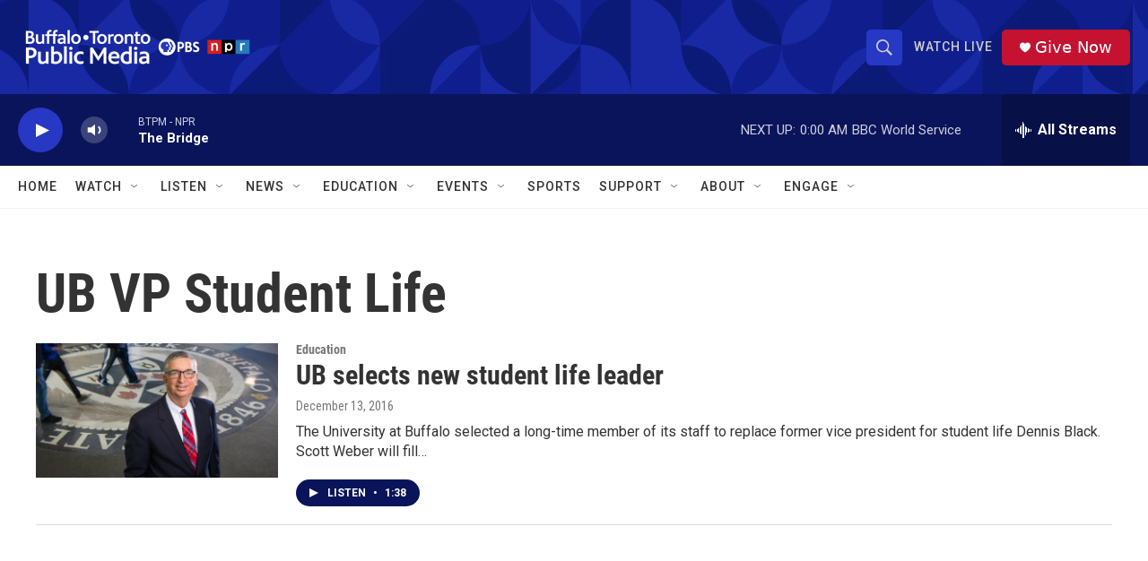

--- FILE ---
content_type: text/html; charset=utf-8
request_url: https://www.google.com/recaptcha/api2/aframe
body_size: 185
content:
<!DOCTYPE HTML><html><head><meta http-equiv="content-type" content="text/html; charset=UTF-8"></head><body><script nonce="L0qwZV1WpQWeDUuWLBVekA">/** Anti-fraud and anti-abuse applications only. See google.com/recaptcha */ try{var clients={'sodar':'https://pagead2.googlesyndication.com/pagead/sodar?'};window.addEventListener("message",function(a){try{if(a.source===window.parent){var b=JSON.parse(a.data);var c=clients[b['id']];if(c){var d=document.createElement('img');d.src=c+b['params']+'&rc='+(localStorage.getItem("rc::a")?sessionStorage.getItem("rc::b"):"");window.document.body.appendChild(d);sessionStorage.setItem("rc::e",parseInt(sessionStorage.getItem("rc::e")||0)+1);localStorage.setItem("rc::h",'1769230301529');}}}catch(b){}});window.parent.postMessage("_grecaptcha_ready", "*");}catch(b){}</script></body></html>